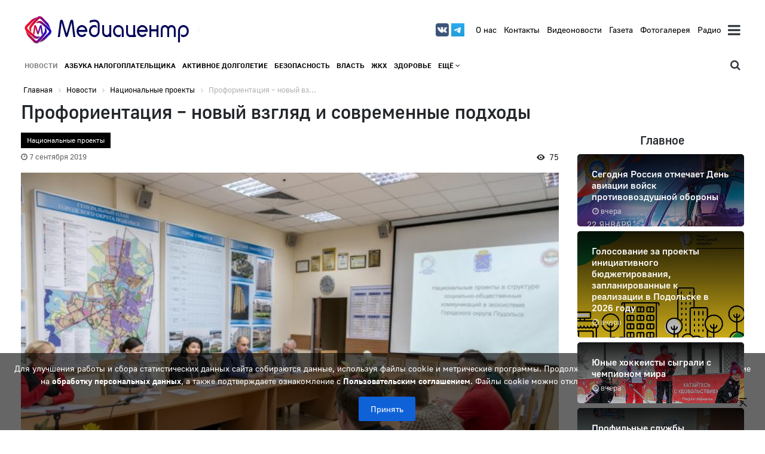

--- FILE ---
content_type: text/css
request_url: https://maumediacenter.ru/bitrix/cache/css/s1/mediapro_main/page_4376097dc21e9bccb9f9b873a711ba3a/page_4376097dc21e9bccb9f9b873a711ba3a_v1.css?17627790102613
body_size: 872
content:


/* Start:/bitrix/templates/mediapro_main/components/bitrix/news/news/style.css?1762779006215*/
.td-post-featured-image, .watch-action, .wti-clear{
    display:none;
}
.img-fluid{
    width:100%;
}
.m-show{
    display:none;
}
@media (max-width: 770px) {
    .m-show{
        display:block;
    }
}
/* End */


/* Start:/bitrix/templates/mediapro_main/components/bitrix/catalog.element/content/style.css?17564523491383*/
.tag{
    background: #000;
    color: #fff;
    padding: 4px 10px;
    font-size: 12px;
    display: block;
    width: fit-content;
    margin-bottom: 4px;
}
	@media (max-width: 750px) {
   .content_docum_file a{
   	display: inline-block;
    white-space: nowrap; /* Отменяем перенос текста */
    width: 200px;
    overflow: hidden; /* Обрезаем содержимое */
    text-overflow: ellipsis; /* Многоточие */
   }

	}
.uslugi_price {
  font-size: 30px;
}

a.txttohtmllink {
  font-size:0;
}

a.txttohtmllink:after {
font-family: "FontAwesome";
    content: "\f08e";
    margin-left: 5px;
  font-size:14px;    
}

.tags.element{
  font-size: 18px;
}

.tags.element a{
  /*color: black;*/
  margin-right: 5px;
  text-decoration: underline;
}

.h1, h1 {
    font-size: 2rem !important;
}
.h2, h2 {
    font-size: 1.5rem !important;
}

.bx-breadcrumb {
    margin: 0 !important;
}

form#add-job textarea { 
  resize: none !important; 
  border-radius: 20px;
}

.sticky-top {
  top: 30px !important;
}

.news_blocks {
    margin-top: 0px !important;
    margin-bottom: 0px !important;
}

@media (max-width: 768px) {
.content [class*="col-"] {
flex: 0 0 100% !important;
max-width: 100% !important;
margin-bottom: 15px;
}
.table{
  font-size: 13px !important;
}
}
/* End */


/* Start:/bitrix/templates/mediapro_main/components/bitrix/catalog.section/news_vagno_right/style.css?1734697267345*/
.content_blocks.right_news>div>div, .content_blocks.right_news>div>a>div {
    min-height: auto;
}

.content_blocks.right_news>div.block_long h3 {
    font-size: 16px;
}

.content_blocks.right_news .text {
    font-size: 13px;
}

.content_blocks.right_news .date_time {
    position: absolute;
    bottom: 20px;
    left: 25px;
}
/* End */
/* /bitrix/templates/mediapro_main/components/bitrix/news/news/style.css?1762779006215 */
/* /bitrix/templates/mediapro_main/components/bitrix/catalog.element/content/style.css?17564523491383 */
/* /bitrix/templates/mediapro_main/components/bitrix/catalog.section/news_vagno_right/style.css?1734697267345 */


--- FILE ---
content_type: text/css
request_url: https://maumediacenter.ru/bitrix/templates/mediapro_main/fonts/fonts.css
body_size: 379
content:
@font-face {
	font-family: 'GolosUI';
	src: url("Golos-UI_Regular.woff2") format("woff2"), url("Golos-UI_Regular.woff") format("woff");
	font-weight: normal;
	font-style: normal;
	font-display: swap; }

@font-face {
	font-family: 'GolosUI';
	src: url("Golos-UI_Medium.woff2") format("woff2"), url("Golos-UI_Medium.woff") format("woff");
	font-weight: 500;
	font-style: normal;
	font-display: swap; }

@font-face {
	font-family: 'GolosUI';
	src: url("Golos-UI_Bold.woff2") format("woff2"), url("Golos-UI_Bold.woff2") format("woff");
	font-weight: bold;
	font-style: normal;
	font-display: swap; }

@font-face {
	font-family: 'normal';
	src: url('AkzidenzGroteskPro-Regular.eot');
	src: url('AkzidenzGroteskPro-Regular.eot?#iefix') format('embedded-opentype'),
		url('AkzidenzGroteskPro-Regular.woff') format('woff'),
		url('AkzidenzGroteskPro-Regular.ttf') format('truetype');
	font-weight: normal;
	font-style: normal;
}


@font-face {
	font-family: 'light';
	src: url('AkzidenzGroteskPro-Light.eot');
	src: local('Akzidenz-Grotesk Pro Light'), local('AkzidenzGroteskPro-Light'),
		url('AkzidenzGroteskPro-Light.eot?#iefix') format('embedded-opentype'),
		url('AkzidenzGroteskPro-Light.woff') format('woff'),
		url('AkzidenzGroteskPro-Light.ttf') format('truetype');
	font-weight: 300;
	font-style: normal;
}


@font-face {
	font-family: 'bold';
	src: url('AkzidenzGroteskPro-Bold.eot');
	src: local('Akzidenz-Grotesk Pro Bold'), local('AkzidenzGroteskPro-Bold'),
		url('AkzidenzGroteskPro-Bold.eot?#iefix') format('embedded-opentype'),
		url('AkzidenzGroteskPro-Bold.woff') format('woff'),
		url('AkzidenzGroteskPro-Bold.ttf') format('truetype');
	font-weight: bold;
	font-style: normal;
}


@font-face {
	font-family: 'Akzidenz-Grotesk Pro Ext';
	src: url('AkzidenzGroteskPro-ExtItalic.eot');
	src: local('Akzidenz-Grotesk Pro ExtItalic'), local('AkzidenzGroteskPro-ExtItalic'),
		url('AkzidenzGroteskPro-ExtItalic.eot?#iefix') format('embedded-opentype'),
		url('AkzidenzGroteskPro-ExtItalic.woff') format('woff'),
		url('AkzidenzGroteskPro-ExtItalic.ttf') format('truetype');
	font-weight: normal;
	font-style: italic;
}

@font-face {
	font-family: 'Akzidenz-Grotesk Pro Med Cnd';
	src: url('AkzidenzGroteskPro-MdCnIt.eot');
	src: local('Akzidenz-Grotesk Pro MedCndIt'), local('AkzidenzGroteskPro-MdCnIt'),
		url('AkzidenzGroteskPro-MdCnIt.eot?#iefix') format('embedded-opentype'),
		url('AkzidenzGroteskPro-MdCnIt.woff') format('woff'),
		url('AkzidenzGroteskPro-MdCnIt.ttf') format('truetype');
	font-weight: 500;
	font-style: italic;
}


@font-face {
	font-family: 'Akzidenz-Grotesk Pro Med';
	src: url('AkzidenzGroteskPro-MdIt.eot');
	src: local('Akzidenz-Grotesk Pro MedItal'), local('AkzidenzGroteskPro-MdIt'),
		url('AkzidenzGroteskPro-MdIt.eot?#iefix') format('embedded-opentype'),
		url('AkzidenzGroteskPro-MdIt.woff') format('woff'),
		url('AkzidenzGroteskPro-MdIt.ttf') format('truetype');
	font-weight: 500;
	font-style: italic;
}



@font-face {
	font-family: 'Akzidenz-Grotesk Pro Super';
	src: url('AkzidenzGroteskPro-SuperItalic.eot');
	src: local('Akzidenz-Grotesk Pro SuperIt'), local('AkzidenzGroteskPro-SuperItalic'),
		url('AkzidenzGroteskPro-SuperItalic.eot?#iefix') format('embedded-opentype'),
		url('AkzidenzGroteskPro-SuperItalic.woff') format('woff'),
		url('AkzidenzGroteskPro-SuperItalic.ttf') format('truetype');
	font-weight: normal;
	font-style: italic;
}




--- FILE ---
content_type: application/javascript
request_url: https://maumediacenter.ru/bitrix/templates/mediapro_main/js/bootstrap-image-gallery.js
body_size: 753
content:
/*
 * Bootstrap Image Gallery 3.0.1
 * https://github.com/blueimp/Bootstrap-Image-Gallery
 *
 * Copyright 2013, Sebastian Tschan
 * https://blueimp.net
 *
 * Licensed under the MIT license:
 * http://www.opensource.org/licenses/MIT
 */

/*global define, window */

(function (factory) {
    'use strict';
    if (typeof define === 'function' && define.amd) {
        define([
            'jquery',
            './blueimp-gallery'
        ], factory);
    } else {
        factory(
            window.jQuery,
            window.blueimp.Gallery
        );
    }
}(function ($, Gallery) {
    'use strict';

    $.extend(Gallery.prototype.options, {
        useBootstrapModal: true
    });

    var close = Gallery.prototype.close,
        imageFactory = Gallery.prototype.imageFactory,
        videoFactory = Gallery.prototype.videoFactory,
        textFactory = Gallery.prototype.textFactory;

    $.extend(Gallery.prototype, {

        modalFactory: function (obj, callback, factoryInterface, factory) {
            if (!this.options.useBootstrapModal || factoryInterface) {
                return factory.call(this, obj, callback, factoryInterface);
            }
            var that = this,
                modalTemplate = this.container.children('.modal'),
                modal = modalTemplate.clone().show()
                    .on('click', function (event) {
                        // Close modal if click is outside of modal-content:
                        if (event.target === modal[0] ||
                                event.target === modal.children()[0]) {
                            event.preventDefault();
                            event.stopPropagation();
                            that.close();
                        }
                    }),
                element = factory.call(this, obj, function (event) {
                    callback({
                        type: event.type,
                        target: modal[0]
                    });
                    modal.addClass('in');
                }, factoryInterface);
            modal.find('.modal-title').text(element.title || String.fromCharCode(160));
            modal.find('.modal-body').append(element);
            return modal[0];
        },

        imageFactory: function (obj, callback, factoryInterface) {
            return this.modalFactory(obj, callback, factoryInterface, imageFactory);
        },

        videoFactory: function (obj, callback, factoryInterface) {
            return this.modalFactory(obj, callback, factoryInterface, videoFactory);
        },

        textFactory: function (obj, callback, factoryInterface) {
            return this.modalFactory(obj, callback, factoryInterface, textFactory);
        },

        close: function () {
            this.container.find('.modal').removeClass('in');
            close.call(this);
        }

    });

}));